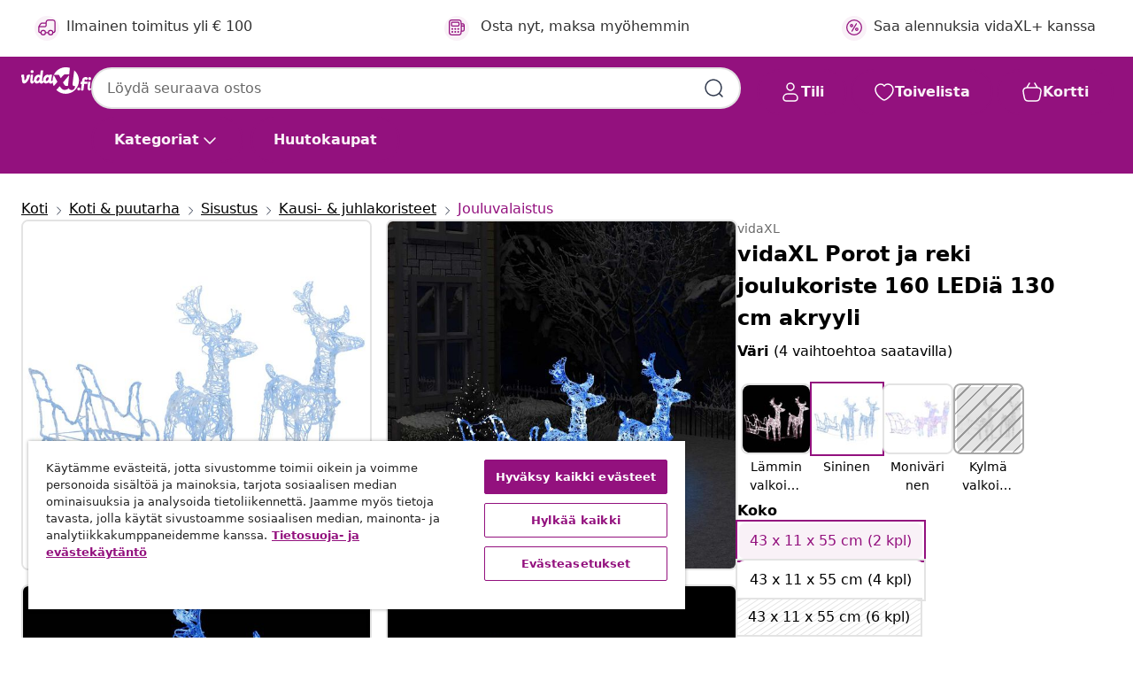

--- FILE ---
content_type: text/javascript; charset=utf-8
request_url: https://p.cquotient.com/pebble?tla=bfns-vidaxl-fi&activityType=viewProduct&callback=CQuotient._act_callback0&cookieId=acEfb0kJ1NUmTe5gUMcXoa6nvB&userId=&emailId=&product=id%3A%3AM3009488%7C%7Csku%3A%3A8720286415696%7C%7Ctype%3A%3A%7C%7Calt_id%3A%3A&realm=BFNS&siteId=vidaxl-fi&instanceType=prd&locale=fi_FI&referrer=&currentLocation=https%3A%2F%2Fwww.vidaxl.fi%2Fe%2Fvidaxl-porot-ja-reki-joulukoriste-160-ledia-130-cm-akryyli%2F8720286415696.html&ls=true&_=1770114544477&v=v3.1.3&fbPixelId=1737704763041967&json=%7B%22cookieId%22%3A%22acEfb0kJ1NUmTe5gUMcXoa6nvB%22%2C%22userId%22%3A%22%22%2C%22emailId%22%3A%22%22%2C%22product%22%3A%7B%22id%22%3A%22M3009488%22%2C%22sku%22%3A%228720286415696%22%2C%22type%22%3A%22%22%2C%22alt_id%22%3A%22%22%7D%2C%22realm%22%3A%22BFNS%22%2C%22siteId%22%3A%22vidaxl-fi%22%2C%22instanceType%22%3A%22prd%22%2C%22locale%22%3A%22fi_FI%22%2C%22referrer%22%3A%22%22%2C%22currentLocation%22%3A%22https%3A%2F%2Fwww.vidaxl.fi%2Fe%2Fvidaxl-porot-ja-reki-joulukoriste-160-ledia-130-cm-akryyli%2F8720286415696.html%22%2C%22ls%22%3Atrue%2C%22_%22%3A1770114544477%2C%22v%22%3A%22v3.1.3%22%2C%22fbPixelId%22%3A%221737704763041967%22%7D
body_size: 404
content:
/**/ typeof CQuotient._act_callback0 === 'function' && CQuotient._act_callback0([{"k":"__cq_uuid","v":"acEfb0kJ1NUmTe5gUMcXoa6nvB","m":34128000},{"k":"__cq_bc","v":"%7B%22bfns-vidaxl-fi%22%3A%5B%7B%22id%22%3A%22M3009488%22%2C%22sku%22%3A%228720286415696%22%7D%5D%7D","m":2592000},{"k":"__cq_seg","v":"0~0.00!1~0.00!2~0.00!3~0.00!4~0.00!5~0.00!6~0.00!7~0.00!8~0.00!9~0.00","m":2592000}]);

--- FILE ---
content_type: image/svg+xml
request_url: https://www.vidaxl.fi/on/demandware.static/Sites-vidaxl-fi-Site/-/fi_FI/v1769931853110/images/svg/common/dash_long--color-grey-200.svg
body_size: 2
content:
<svg width="171" height="40" viewBox="0 0 171 40" fill="none" xmlns="http://www.w3.org/2000/svg">
<g clip-path="url(#clip0_28798_68264)">
<line y1="-0.5" x2="144.678" y2="-0.5" transform="matrix(-0.833214 0.552951 -0.833214 -0.552951 114.548 -1)" stroke="#E3E3E3"/>
<line y1="-0.5" x2="144.678" y2="-0.5" transform="matrix(-0.833214 0.552951 -0.833214 -0.552951 114.548 -7)" stroke="#E3E3E3"/>
<line y1="-0.5" x2="144.678" y2="-0.5" transform="matrix(-0.833214 0.552951 -0.833214 -0.552951 114.548 -13)" stroke="#E3E3E3"/>
<line y1="-0.5" x2="144.678" y2="-0.5" transform="matrix(-0.833214 0.552951 -0.833214 -0.552951 114.548 -19)" stroke="#E3E3E3"/>
<line y1="-0.5" x2="144.678" y2="-0.5" transform="matrix(-0.833214 0.552951 -0.833214 -0.552951 114.548 -25)" stroke="#E3E3E3"/>
<line y1="-0.5" x2="144.678" y2="-0.5" transform="matrix(-0.833214 0.552951 -0.833214 -0.552951 114.548 -31)" stroke="#E3E3E3"/>
<line y1="-0.5" x2="144.678" y2="-0.5" transform="matrix(-0.833214 0.552951 -0.833214 -0.552951 114.548 -37)" stroke="#E3E3E3"/>
<line y1="-0.5" x2="144.678" y2="-0.5" transform="matrix(-0.833214 0.552951 -0.833214 -0.552951 114.548 -43)" stroke="#E3E3E3"/>
<line y1="-0.5" x2="144.678" y2="-0.5" transform="matrix(-0.833214 0.552951 -0.833214 -0.552951 114.548 -49)" stroke="#E3E3E3"/>
<line y1="-0.5" x2="144.678" y2="-0.5" transform="matrix(-0.833214 0.552951 -0.833214 -0.552951 114.548 -55)" stroke="#E3E3E3"/>
<line y1="-0.5" x2="144.678" y2="-0.5" transform="matrix(-0.833214 0.552951 -0.833214 -0.552951 114.548 -61)" stroke="#E3E3E3"/>
<line y1="-0.5" x2="144.678" y2="-0.5" transform="matrix(-0.833214 0.552951 -0.833214 -0.552951 114.548 -67)" stroke="#E3E3E3"/>
<line y1="-0.5" x2="144.678" y2="-0.5" transform="matrix(-0.833214 0.552951 -0.833214 -0.552951 123.589 -1)" stroke="#E3E3E3"/>
<line y1="-0.5" x2="144.678" y2="-0.5" transform="matrix(-0.833214 0.552951 -0.833214 -0.552951 132.63 -1)" stroke="#E3E3E3"/>
<line y1="-0.5" x2="144.678" y2="-0.5" transform="matrix(-0.833214 0.552951 -0.833214 -0.552951 141.671 -1)" stroke="#E3E3E3"/>
<line y1="-0.5" x2="144.678" y2="-0.5" transform="matrix(-0.833214 0.552951 -0.833214 -0.552951 150.712 -1)" stroke="#E3E3E3"/>
<line y1="-0.5" x2="144.678" y2="-0.5" transform="matrix(-0.833214 0.552951 -0.833214 -0.552951 159.753 -1)" stroke="#E3E3E3"/>
<line y1="-0.5" x2="144.678" y2="-0.5" transform="matrix(-0.833214 0.552951 -0.833214 -0.552951 168.794 -1)" stroke="#E3E3E3"/>
<line y1="-0.5" x2="144.678" y2="-0.5" transform="matrix(-0.833214 0.552951 -0.833214 -0.552951 177.836 -1)" stroke="#E3E3E3"/>
<line y1="-0.5" x2="144.678" y2="-0.5" transform="matrix(-0.833214 0.552951 -0.833214 -0.552951 186.877 -1)" stroke="#E3E3E3"/>
<line y1="-0.5" x2="144.678" y2="-0.5" transform="matrix(-0.833214 0.552951 -0.833214 -0.552951 195.918 -1)" stroke="#E3E3E3"/>
<line y1="-0.5" x2="144.678" y2="-0.5" transform="matrix(-0.833214 0.552951 -0.833214 -0.552951 204.959 -1)" stroke="#E3E3E3"/>
<line y1="-0.5" x2="144.678" y2="-0.5" transform="matrix(-0.833214 0.552951 -0.833214 -0.552951 214 -1)" stroke="#E3E3E3"/>
</g>
<defs>
<clipPath id="clip0_28798_68264">
<rect width="171" height="80" fill="white" transform="translate(0 -1)"/>
</clipPath>
</defs>
</svg>


--- FILE ---
content_type: text/javascript; charset=utf-8
request_url: https://e.cquotient.com/recs/bfns-vidaxl-fi/PDP-Slot-Three-B?callback=CQuotient._callback1&_=1770114544495&_device=mac&userId=&cookieId=acEfb0kJ1NUmTe5gUMcXoa6nvB&emailId=&anchors=id%3A%3AM3009488%7C%7Csku%3A%3A8720286415696%7C%7Ctype%3A%3A%7C%7Calt_id%3A%3A&slotId=pdp-recommendations-slot-1&slotConfigId=PDP-Slot-One-C&slotConfigTemplate=slots%2Frecommendation%2FeinsteinBackgroundCarousel.isml&ccver=1.03&realm=BFNS&siteId=vidaxl-fi&instanceType=prd&v=v3.1.3&json=%7B%22userId%22%3A%22%22%2C%22cookieId%22%3A%22acEfb0kJ1NUmTe5gUMcXoa6nvB%22%2C%22emailId%22%3A%22%22%2C%22anchors%22%3A%5B%7B%22id%22%3A%22M3009488%22%2C%22sku%22%3A%228720286415696%22%2C%22type%22%3A%22%22%2C%22alt_id%22%3A%22%22%7D%5D%2C%22slotId%22%3A%22pdp-recommendations-slot-1%22%2C%22slotConfigId%22%3A%22PDP-Slot-One-C%22%2C%22slotConfigTemplate%22%3A%22slots%2Frecommendation%2FeinsteinBackgroundCarousel.isml%22%2C%22ccver%22%3A%221.03%22%2C%22realm%22%3A%22BFNS%22%2C%22siteId%22%3A%22vidaxl-fi%22%2C%22instanceType%22%3A%22prd%22%2C%22v%22%3A%22v3.1.3%22%7D
body_size: 1373
content:
/**/ typeof CQuotient._callback1 === 'function' && CQuotient._callback1({"PDP-Slot-Three-B":{"displayMessage":"PDP-Slot-Three-B","recs":[{"id":"8720287088394","product_name":"vidaXL Täytettävä lumiukko LED-valoilla 120 cm","image_url":"https://www.vidaxl.fi/dw/image/v2/BFNS_PRD/on/demandware.static/-/Sites-vidaxl-catalog-master-sku/default/dwbd4576cc/hi-res/536/696/596/5990/345276/image_2_345276.jpg","product_url":"https://www.vidaxl.fi/e/vidaxl-taytettava-lumiukko-led-valoilla-120-cm/M3016641.html"},{"id":"8718475948575","product_name":"vidaXL Ilmatäytteinen lumiukko 240 cm","image_url":"https://www.vidaxl.fi/dw/image/v2/BFNS_PRD/on/demandware.static/-/Sites-vidaxl-catalog-master-sku/default/dw293a1e30/hi-res/536/696/596/5990/242357/image_1_242357.jpg","product_url":"https://www.vidaxl.fi/e/vidaxl-ilmataytteinen-lumiukko-240-cm/M3016662.html"},{"id":"8721158398055","product_name":"vidaXL Jouluvalot tähdenlento siluetti 80 LEDs lämmin valkoinen","image_url":"https://www.vidaxl.fi/dw/image/v2/BFNS_PRD/on/demandware.static/-/Sites-vidaxl-catalog-master-sku/default/dwf0b73180/hi-res/536/696/596/5990/4019605/image_2_4019605.jpg","product_url":"https://www.vidaxl.fi/e/vidaxl-jouluvalot-tahdenlento-siluetti-80-leds-lammin-valkoinen/M3048426.html"},{"id":"8720286953150","product_name":"vidaXL Poro joulukoriste 2 kpl lämmin valkoinen 57x55x4,5 cm","image_url":"https://www.vidaxl.fi/dw/image/v2/BFNS_PRD/on/demandware.static/-/Sites-vidaxl-catalog-master-sku/default/dw8796c253/hi-res/536/696/596/5990/343296/image_2_343296.jpg","product_url":"https://www.vidaxl.fi/e/vidaxl-poro-joulukoriste-2-kpl-lammin-valkoinen-57x55x45-cm/M3028169.html"},{"id":"8718475948582","product_name":"vidaXL Ilmatäytteinen joulupukki LED-valoilla joulukoriste IP44 3 m","image_url":"https://www.vidaxl.fi/dw/image/v2/BFNS_PRD/on/demandware.static/-/Sites-vidaxl-catalog-master-sku/default/dwe70de487/hi-res/536/696/596/5990/242358/image_1_242358.jpg","product_url":"https://www.vidaxl.fi/e/vidaxl-ilmataytteinen-joulupukki-led-valoilla-joulukoriste-ip44-3-m/M3016661.html"},{"id":"8720286414538","product_name":"vidaXL Lumiukko joulukoriste LED-valoilla ylellinen kangas 120 cm","image_url":"https://www.vidaxl.fi/dw/image/v2/BFNS_PRD/on/demandware.static/-/Sites-vidaxl-catalog-master-sku/default/dwb873fc0f/hi-res/536/696/596/5990/329759/image_2_329759.jpg","product_url":"https://www.vidaxl.fi/e/vidaxl-lumiukko-joulukoriste-led-valoilla-ylellinen-kangas-120-cm/M3010067.html"},{"id":"8720286953167","product_name":"vidaXL Taitettava LED-joulukuusikoriste 3 kpl lämmin valk. 87x87x93 cm","image_url":"https://www.vidaxl.fi/dw/image/v2/BFNS_PRD/on/demandware.static/-/Sites-vidaxl-catalog-master-sku/default/dw820cfc37/hi-res/536/696/596/5990/343297/image_2_343297.jpg","product_url":"https://www.vidaxl.fi/e/vidaxl-taitettava-led-joulukuusikoriste-3-kpl-lammin-valk.-87x87x93-cm/M3028170.html"},{"id":"8720287088486","product_name":"vidaXL Täytettävä lumiukko LED-valoilla 300 cm","image_url":"https://www.vidaxl.fi/dw/image/v2/BFNS_PRD/on/demandware.static/-/Sites-vidaxl-catalog-master-sku/default/dw7eccecd0/hi-res/536/696/596/5990/345285/image_2_345285.jpg","product_url":"https://www.vidaxl.fi/e/vidaxl-taytettava-lumiukko-led-valoilla-300-cm/M3016642.html"},{"id":"8719883994888","product_name":"vidaXL Lunta satava joulukuusi sateenvarjopohjalla sininen 75 cm PVC","image_url":"https://www.vidaxl.fi/dw/image/v2/BFNS_PRD/on/demandware.static/-/Sites-vidaxl-catalog-master-sku/default/dw32e4b915/hi-res/536/696/596/5930/289929/image_2_289929.jpg","product_url":"https://www.vidaxl.fi/e/vidaxl-lunta-satava-joulukuusi-sateenvarjopohjalla-sininen-75-cm-pvc/M3002818.html"},{"id":"8720286286852","product_name":"vidaXL Keinonurmiteippi 0,15x10 m vihreä","image_url":"https://www.vidaxl.fi/dw/image/v2/BFNS_PRD/on/demandware.static/-/Sites-vidaxl-catalog-master-sku/default/dw7970566c/hi-res/632/503739/2212/315798/image_1_315798.jpg","product_url":"https://www.vidaxl.fi/e/vidaxl-keinonurmiteippi-015x10-m-vihrea/M3007861.html"},{"id":"8720286014929","product_name":"vidaXL Tekojoulukuusi kävyillä ja valkoisella lumella 150 cm","image_url":"https://www.vidaxl.fi/dw/image/v2/BFNS_PRD/on/demandware.static/-/Sites-vidaxl-catalog-master-sku/default/dw9cd88b4c/hi-res/536/696/596/5930/321015/image_1_321015.jpg","product_url":"https://www.vidaxl.fi/e/vidaxl-tekojoulukuusi-kavyilla-ja-valkoisella-lumella-150-cm/M3002797.html"},{"id":"8718475938606","product_name":"vidaXL Seinähylly kirjoille/DVD-levyille 1 laatikko 2 kpl MDF valk.","image_url":"https://www.vidaxl.fi/dw/image/v2/BFNS_PRD/on/demandware.static/-/Sites-vidaxl-catalog-master-sku/default/dw0c013f37/hi-res/436/464/6372/242187/image_2_242187.jpg","product_url":"https://www.vidaxl.fi/e/vidaxl-seinahylly-kirjoilledvd-levyille-1-laatikko-2-kpl-mdf-valk./M296601.html"},{"id":"8721158455550","product_name":"vidaXL Puinen koristejoulukuusi 70 cm täysi mänty","image_url":"https://www.vidaxl.fi/dw/image/v2/BFNS_PRD/on/demandware.static/-/Sites-vidaxl-catalog-master-sku/default/dwc2d02668/hi-res/536/696/596/5930/4019699/image_2_4019699.jpg","product_url":"https://www.vidaxl.fi/e/vidaxl-puinen-koristejoulukuusi-70-cm-taysi-manty/M3043683.html"},{"id":"8718475559214","product_name":"vidaXL Juuttiköysi 50 m pitkä 6 mm paksu","image_url":"https://www.vidaxl.fi/dw/image/v2/BFNS_PRD/on/demandware.static/-/Sites-vidaxl-catalog-master-sku/default/dw21cbfdbf/hi-res/632/2878/502977/3053/91271/image_2_91271.jpg","product_url":"https://www.vidaxl.fi/e/vidaxl-juuttikoysi-50-m-pitka-6-mm-paksu/M294217.html"},{"id":"8718475979548","product_name":"vidaXL Koira Pehmolelu Ruskea 80 cm","image_url":"https://www.vidaxl.fi/dw/image/v2/BFNS_PRD/on/demandware.static/-/Sites-vidaxl-catalog-master-sku/default/dw4b4024fd/hi-res/1239/1253/1255/1259/80142/image_1_80142.jpg","product_url":"https://www.vidaxl.fi/e/vidaxl-koira-pehmolelu-ruskea-80-cm/M292375.html"}],"recoUUID":"2d0f0bc6-49d0-4094-91d0-47b7e3a4b23f"}});

--- FILE ---
content_type: text/javascript; charset=utf-8
request_url: https://e.cquotient.com/recs/bfns-vidaxl-fi/PDP-Slot-One-B?callback=CQuotient._callback3&_=1770114544498&_device=mac&userId=&cookieId=acEfb0kJ1NUmTe5gUMcXoa6nvB&emailId=&anchors=id%3A%3AM3009488%7C%7Csku%3A%3A8720286415696%7C%7Ctype%3A%3A%7C%7Calt_id%3A%3A&slotId=pdp-recommendations-slot-3&slotConfigId=PDP-Slot-Three-C&slotConfigTemplate=slots%2Frecommendation%2FeinsteinBorderedCarousel.isml&ccver=1.03&realm=BFNS&siteId=vidaxl-fi&instanceType=prd&v=v3.1.3&json=%7B%22userId%22%3A%22%22%2C%22cookieId%22%3A%22acEfb0kJ1NUmTe5gUMcXoa6nvB%22%2C%22emailId%22%3A%22%22%2C%22anchors%22%3A%5B%7B%22id%22%3A%22M3009488%22%2C%22sku%22%3A%228720286415696%22%2C%22type%22%3A%22%22%2C%22alt_id%22%3A%22%22%7D%5D%2C%22slotId%22%3A%22pdp-recommendations-slot-3%22%2C%22slotConfigId%22%3A%22PDP-Slot-Three-C%22%2C%22slotConfigTemplate%22%3A%22slots%2Frecommendation%2FeinsteinBorderedCarousel.isml%22%2C%22ccver%22%3A%221.03%22%2C%22realm%22%3A%22BFNS%22%2C%22siteId%22%3A%22vidaxl-fi%22%2C%22instanceType%22%3A%22prd%22%2C%22v%22%3A%22v3.1.3%22%7D
body_size: 76
content:
/**/ typeof CQuotient._callback3 === 'function' && CQuotient._callback3({"PDP-Slot-One-B":{"displayMessage":"PDP-Slot-One-B","recs":[],"recoUUID":"ffe7c051-c414-42e1-9eb4-5c0d7389a1b4"}});

--- FILE ---
content_type: text/javascript; charset=utf-8
request_url: https://e.cquotient.com/recs/bfns-vidaxl-fi/Recently_Viewed_All_Pages?callback=CQuotient._callback2&_=1770114544497&_device=mac&userId=&cookieId=acEfb0kJ1NUmTe5gUMcXoa6nvB&emailId=&anchors=id%3A%3AM3009488%7C%7Csku%3A%3A8720286415696%7C%7Ctype%3A%3A%7C%7Calt_id%3A%3A&slotId=pdp-recommendations-slot-2&slotConfigId=PDP-recently%20viewed%20(starting%20point)&slotConfigTemplate=slots%2Frecommendation%2FeinsteinProgressCarousel.isml&ccver=1.03&realm=BFNS&siteId=vidaxl-fi&instanceType=prd&v=v3.1.3&json=%7B%22userId%22%3A%22%22%2C%22cookieId%22%3A%22acEfb0kJ1NUmTe5gUMcXoa6nvB%22%2C%22emailId%22%3A%22%22%2C%22anchors%22%3A%5B%7B%22id%22%3A%22M3009488%22%2C%22sku%22%3A%228720286415696%22%2C%22type%22%3A%22%22%2C%22alt_id%22%3A%22%22%7D%5D%2C%22slotId%22%3A%22pdp-recommendations-slot-2%22%2C%22slotConfigId%22%3A%22PDP-recently%20viewed%20(starting%20point)%22%2C%22slotConfigTemplate%22%3A%22slots%2Frecommendation%2FeinsteinProgressCarousel.isml%22%2C%22ccver%22%3A%221.03%22%2C%22realm%22%3A%22BFNS%22%2C%22siteId%22%3A%22vidaxl-fi%22%2C%22instanceType%22%3A%22prd%22%2C%22v%22%3A%22v3.1.3%22%7D
body_size: 96
content:
/**/ typeof CQuotient._callback2 === 'function' && CQuotient._callback2({"Recently_Viewed_All_Pages":{"displayMessage":"Recently_Viewed_All_Pages","recs":[],"recoUUID":"8edbac69-e27c-4951-a65f-6841dc046b89"}});